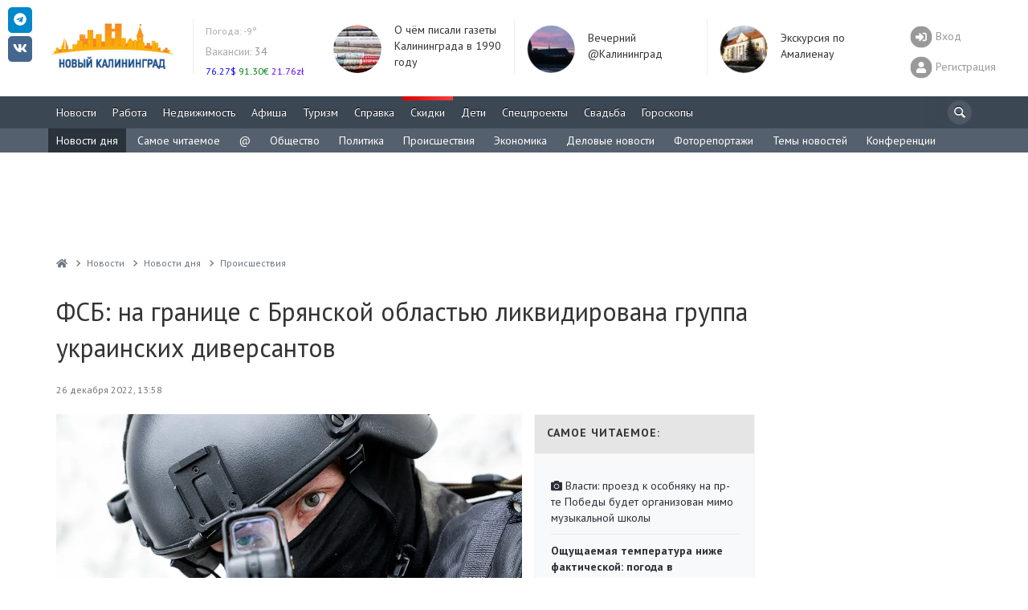

--- FILE ---
content_type: text/css
request_url: https://www.newkaliningrad.ru/local/templates/slid_main/components/newkaliningrad/social.share/slid/style.css?1669670304505
body_size: 64
content:
.b-share {
	padding-left: 0 !important;
}

.nk-share-panel {
	/* border-top: 1px solid #ddd; */
	/* background: #f3f5f6; */
	padding: 6px 12px;
	margin: 8px 0 10px 0;
	/* margin-top: 15px; */
	position: relative;
}

.nk-share-panel h3 {
	margin-top: 0 !important;
}

.nk-share-panel-bg {
	position: absolute;
	right: 20px;
	top: 0;
	height: 100%;
	width: 100%;
	background-image: url(/images/logo-share-3.png);
	background-repeat: no-repeat;
	background-position: right center;
}

--- FILE ---
content_type: text/css
request_url: https://www.newkaliningrad.ru/local/components/newkaliningrad/adv.banner.iframe/templates/.default/style.css?1669670304348
body_size: 55
content:
.pr-side-240 > div[class^="banner-"], .pr-side-240 > div[id^="yandex"], .pr-side-240 > div[id^="adfox"] {
    width: 240px;
    margin: 0 auto
}

@media (max-width: 322px) {
    .pr-side-240 {
        max-height: 400px !important;
        -webkit-transform: scale(1) !important; 
        -webkit-transform-origin: center center !important;
    }
}


--- FILE ---
content_type: application/javascript
request_url: https://www.newkaliningrad.ru/local/assets/build/js/app-6a601392.js?166967030515496
body_size: 3758
content:
!function(e){var n={};function t(a){if(n[a])return n[a].exports;var o=n[a]={i:a,l:!1,exports:{}};return e[a].call(o.exports,o,o.exports,t),o.l=!0,o.exports}t.m=e,t.c=n,t.d=function(e,n,a){t.o(e,n)||Object.defineProperty(e,n,{enumerable:!0,get:a})},t.r=function(e){"undefined"!=typeof Symbol&&Symbol.toStringTag&&Object.defineProperty(e,Symbol.toStringTag,{value:"Module"}),Object.defineProperty(e,"__esModule",{value:!0})},t.t=function(e,n){if(1&n&&(e=t(e)),8&n)return e;if(4&n&&"object"==typeof e&&e&&e.__esModule)return e;var a=Object.create(null);if(t.r(a),Object.defineProperty(a,"default",{enumerable:!0,value:e}),2&n&&"string"!=typeof e)for(var o in e)t.d(a,o,function(n){return e[n]}.bind(null,o));return a},t.n=function(e){var n=e&&e.__esModule?function(){return e.default}:function(){return e};return t.d(n,"a",n),n},t.o=function(e,n){return Object.prototype.hasOwnProperty.call(e,n)},t.p="/local/assets/build/",t(t.s="+rYh")}({"+rYh":function(e,n,t){"use strict";function a(e,n){for(var t=0;t<n.length;t++){var a=n[t];a.enumerable=a.enumerable||!1,a.configurable=!0,"value"in a&&(a.writable=!0),Object.defineProperty(e,a.key,a)}}t.r(n);var o=function(){function e(){!function(e,n){if(!(e instanceof n))throw new TypeError("Cannot call a class as a function")}(this,e)}var n,t,o;return n=e,o=[{key:"bootstrapCarousel",value:function(e){var n=arguments.length>1&&void 0!==arguments[1]?arguments[1]:{};jQuery(e+":not(.js-carousel-enabled)").each(function(t,a){var o=jQuery(a);jQuery(e).carousel(n),o.addClass("js-carousel-enabled").carousel(n)})}},{key:"spoiler",value:function(){jQuery(".spoiler:not(.js-spoiler-enabled)").add(".js-spoiler:not(.js-spoiler-enabled)").each(function(e,n){var t=jQuery(n),a=t.find(".spoiler-text");t.addClass("js-spoiler-enabled"),a.hide(),jQuery(".spoiler-more").on("click",function(e){e.preventDefault(),a.slideToggle()})})}},{key:"bootstrapTables",value:function(){var e=jQuery(".table");jQuery.each(e,function(e,n){var t=jQuery(n);!0!==t.parent().hasClass("table-responsive")&&t.wrap('<div class="table-responsive"></div>')})}},{key:"bootstrapTooltip",value:function(){jQuery('[data-toggle="tooltip"]:not(.js-tooltip-enabled)').add(".js-tooltip:not(.js-tooltip-enabled)").each(function(e,n){var t=jQuery(n);t.addClass("js-tooltip-enabled").tooltip({container:t.data("container")||"body",animation:t.data("animation")||!1})})}},{key:"bootstrtapPopover",value:function(){jQuery('[data-toggle="popover"]:not(.js-popover-enabled)').add(".js-popover:not(.js-popover-enabled)").each(function(e,n){var t=jQuery(n);t.addClass("js-popover-enabled").popover({container:t.data("container")||"body",animation:t.data("animation")||!1,trigger:t.data("trigger")||"hover focus"})})}},{key:"fitvids",value:function(){jQuery().fitVids&&jQuery(".video-responsive, .full-publication").fitVids({customSelector:"iframe[src^='//vk.com/'], iframe[src^='//coub.com/'], .video-responsive, iframe[src*='//www.facebook.com/plugins/video']",ignore:".fv-ignore"})}},{key:"stickybits",value:function(){if(jQuery().stickybits){var e=/^((?!chrome|android).)*safari/i.test(navigator.userAgent),n=jQuery(".row").find(".col-side, .column-side"),t=n.children().last(),a=n.find("[data-stickybits]");t.hasClass("pr-side-240")&&!e&&(n.parents(".row").addClass("row-flex"),t.stickybits({stickyBitStickyOffset:10})),a.length>0&&(n.parents(".row").addClass("row-flex"),a.stickybits({stickyBitStickyOffset:10}))}}},{key:"selectize",value:function(){arguments.length>0&&void 0!==arguments[0]&&arguments[0];var e=arguments.length>1&&void 0!==arguments[1]?arguments[1]:{};jQuery("select:not(.js-selectize-enabled):not(.no-selectize)").each(function(n,t){jQuery(t).addClass("js-selectize-enabled").selectize(e)})}},{key:"fotorama",value:function(){var n=arguments.length>0&&void 0!==arguments[0]?arguments[0]:".fotorama";if(jQuery().fotorama){var t=jQuery(n);if(0===t.length)return!1;t.on("fotorama:fullscreenenter ",function(e,n,t){n.setOptions({fit:"scaledown"})}).on("fotorama:fullscreenexit ",function(e,n,t){n.setOptions({fit:"scaledown"})}).on("fotorama:show",function(n,t,a){e.bootstrapCarousel("#galleryCaptions",t.activeIndex)}).fotorama()}}},{key:"nanoScroller",value:function(){var e=arguments.length>0&&void 0!==arguments[0]?arguments[0]:'[data-act-like="nanoScroller"]';jQuery(e+":not(.js-nanoScroller-enabled)").each(function(e,n){jQuery(n).addClass("js-nanoScroller-enabled").nanoScroller()})}},{key:"lightbox",value:function(){var e=arguments.length>0&&void 0!==arguments[0]?arguments[0]:".lightbox";jQuery(e+":not(.js-lightbox-enabled)").each(function(e,n){jQuery(n).addClass("js-lightbox-enabled").find("a").lightBox({})})}},{key:"init",value:function(){e.stickybits(),e.fitvids(),e.bootstrapCarousel("[data-act-like=carousel]"),e.fotorama(),e.selectize(),e.bootstrapTooltip(),e.bootstrtapPopover(),e.bootstrapTables(),e.nanoScroller(),e.spoiler(),e.lightbox()}}],(t=null)&&a(n.prototype,t),o&&a(n,o),e}();function r(e,n){for(var t=0;t<n.length;t++){var a=n[t];a.enumerable=a.enumerable||!1,a.configurable=!0,"value"in a&&(a.writable=!0),Object.defineProperty(e,a.key,a)}}var i=function(){function e(){!function(e,n){if(!(e instanceof n))throw new TypeError("Cannot call a class as a function")}(this,e)}var n,t,a;return n=e,a=[{key:"cinemaTabs",value:function(){var e=this,n=jQuery("#cinemaTabs");if(0===n.length)return!1;n.find("a").on("click",function(n){n.preventDefault(),jQuery(e).tab("show"),jQuery(e.hash).find(".fotoramaCinema").length>0&&o.fotorama(".fotoramaCinema")})}},{key:"init",value:function(){e.cinemaTabs()}}],(t=null)&&r(n.prototype,t),a&&r(n,a),e}();function l(e,n){for(var t=0;t<n.length;t++){var a=n[t];a.enumerable=a.enumerable||!1,a.configurable=!0,"value"in a&&(a.writable=!0),Object.defineProperty(e,a.key,a)}}var s=function(){function e(){!function(e,n){if(!(e instanceof n))throw new TypeError("Cannot call a class as a function")}(this,e)}var n,t,a;return n=e,a=[{key:"stat",value:function(){if(0==jQuery("#jobstat_container").length||(window.isMobile=mobileDetection.any()))return!1;jQuery.getScript("/bitrix/templates/slid_main/js/highcharts.js",function(){jQuery.getScript("/bitrix/templates/slid_main/js/exporting.js",function(){var e=jQuery('input[name|="jobstat_categories"]').val();e=e.split("|");var n=jQuery('input[name|="jobstat_series"]').val();n=n.split("|"),jQuery.each(n,function(e,t){n[e]=1*n[e]}),jQuery("#jobstat_container").highcharts({lang:{contextButtonTitle:"Меню",downloadJPEG:"Скачать в формате JPEG",downloadPDF:"Скачать в формате PDF",downloadPNG:"Скачать в формате PNG",downloadSVG:"Скачать в формате SVG",printChart:"Распечатать график"},title:{text:"Динамика добавления вакансий за последние 30 дней",x:-20},xAxis:{categories:e},yAxis:{title:{text:"Количество вакансий"},plotLines:[{value:0,width:1,color:"#808080"}]},legend:{enabled:!1},series:[{name:"Вакансий",data:n}]});var t=jQuery('input[name|="jobstat2_categories"]').val();t=t.split("|");var a=jQuery('input[name|="jobstat2_series"]').val();a=a.split("|"),jQuery.each(a,function(e,n){a[e]=1*a[e]}),jQuery("#jobstat_container2").highcharts({lang:{contextButtonTitle:"Меню",downloadJPEG:"Скачать в формате JPEG",downloadPDF:"Скачать в формате PDF",downloadPNG:"Скачать в формате PNG",downloadSVG:"Скачать в формате SVG",printChart:"Распечатать график"},chart:{type:"column",margin:[50,0,133,70]},title:{text:"Динамика добавления вакансий по разделам за последние 30 дней:"},xAxis:{categories:t,labels:{rotation:-45,align:"right",style:{fontSize:"9px",fontFamily:"Verdana, sans-serif"}}},yAxis:{min:0,title:{text:"Количество вакансий"}},legend:{enabled:!1},series:[{name:"Вакансий",data:a,dataLabels:{enabled:!0,rotation:-90,color:"#FFFFFF",align:"right",x:4,y:10,style:{fontSize:"13px",fontFamily:"Verdana, sans-serif"}}}]})})})}},{key:"init",value:function(){setTimeout(function(){return e.stat()},1e3)}}],(t=null)&&l(n.prototype,t),a&&l(n,a),e}();function u(e){return(u="function"==typeof Symbol&&"symbol"==typeof Symbol.iterator?function(e){return typeof e}:function(e){return e&&"function"==typeof Symbol&&e.constructor===Symbol&&e!==Symbol.prototype?"symbol":typeof e})(e)}function c(e,n){for(var t=0;t<n.length;t++){var a=n[t];a.enumerable=a.enumerable||!1,a.configurable=!0,"value"in a&&(a.writable=!0),Object.defineProperty(e,a.key,a)}}var f=function(){function e(){!function(e,n){if(!(e instanceof n))throw new TypeError("Cannot call a class as a function")}(this,e)}var n,t,a;return n=e,a=[{key:"init",value:function(){e.map().init()}},{key:"map",value:function(){return{init:function(){setTimeout(function(){var n=e.map();n.yamap(),n.newbuildings()},1e3)},yamap:function(){var e=jQuery("#yandex_map");if(0===e.length||1===e.data("init"))return!1;if("object"!=("undefined"==typeof ymaps?"undefined":u(ymaps)))return!1;e.data("init",1);var n=jQuery(".data"),t=[parseFloat(n.children(".lat").html()),parseFloat(n.children(".lon").html())],a=new ymaps.Map("yandex_map",{center:t,zoom:16,behaviors:["default"]});a.controls.add(new ymaps.control.ZoomControl),a.controls.add(new ymaps.control.TypeSelector(["yandex#map","yandex#satellite","yandex#hybrid"])),a.balloon.open(t,{content:"<b>"+n.children(".name").html()+"</b><br><small>"+n.children(".location").html()+"</small>"},{closeButton:!1})},newbuildings:function(){var e,n=[],t=0,a=new Array,o=jQuery("ul#building-list");if(0===o.length)return!1;var r={zoom:13,scrollwheel:!1,center:new google.maps.LatLng(54.713593,20.508475)};e=new google.maps.Map(document.getElementById("map-canvas"),r);for(var i=new google.maps.LatLngBounds,l=o.children("li"),s=0;s<l.length;s++){var u=l.eq(s),c=u.data("coords").split(","),f=parseFloat(c[0]),d=parseFloat(c[1]),y=u.hasClass("featured"),p=y?"/local/assets/image/map/apartment-orange.png":"/local/assets/image/map/apartment-blue.png",v=new google.maps.LatLng(f,d),m=new google.maps.Marker({position:v,map:e,icon:p,zIndex:y?1e4:999,i:s});a[s]=new google.maps.InfoWindow({content:o.children("li").eq(s).children(".marker-content").html()}),google.maps.event.addListener(m,"click",function(){for(var n=0;n<a.length;n++)a[n].close();a[this.i].open(e,this)}),n.push(m),i.extend(v)}e.setCenter(i.getCenter(),e.fitBounds(i)),jQuery("#companies-on-map .realty-special-offers li").each(function(a,o){var r=n[t];jQuery(o).on("mouseenter",function(){e.setZoom(12),e.panTo(r.position),r.setAnimation(google.maps.Animation.BOUNCE)}),jQuery(o).on("mouseleave",function(){r.setAnimation(null)}),t++})}}}}],(t=null)&&c(n.prototype,t),a&&c(n,a),e}();function d(e,n){for(var t=0;t<n.length;t++){var a=n[t];a.enumerable=a.enumerable||!1,a.configurable=!0,"value"in a&&(a.writable=!0),Object.defineProperty(e,a.key,a)}}var y=function(){function e(){!function(e,n){if(!(e instanceof n))throw new TypeError("Cannot call a class as a function")}(this,e),this.session_id="",this.base_url="https://www.newkaliningrad.ru/forum/index.php",this.request_url="https://www.newkaliningrad.ru/forum/index.php",this.secure_key="",this._initialize()}var n,t,a;return n=e,a=[{key:"getNotifications",value:function(){var n=(new e).request_url+"&app=core&module=ajax&section=notifications&do=getlatest";BX.ajax({url:n,method:"GET",dataType:"json",timeout:60,async:!0,cache:!0,onsuccess:function(e){var n=$(".notifications .nano .content").attr("style");$(".notifications .nano").html(e.html).find(".content").attr("style",n),console.log(e)}})}}],(t=[{key:"_initialize",value:function(){var e=this;jQuery(function(){var n=jQuery("#header .user-card");e.session_id=n.data("sid"),e.secure_key=n.data("key"),e.request_url=e.base_url+"?s="+e.session_id+"&secure_key="+e.secure_key})}}])&&d(n.prototype,t),a&&d(n,a),e}();function p(e,n){for(var t=0;t<n.length;t++){var a=n[t];a.enumerable=a.enumerable||!1,a.configurable=!0,"value"in a&&(a.writable=!0),Object.defineProperty(e,a.key,a)}}var v=function(){function e(){!function(e,n){if(!(e instanceof n))throw new TypeError("Cannot call a class as a function")}(this,e)}var n,t,a;return n=e,a=[{key:"onReady",value:function(){var e=$(window).width(),n=$("#w100"),t=n.find("iframe"),a=t.width(),o=e/a;a>e&&(t.css({transform:"scale("+o+")",transformOrigin:"top left"}),n.css({maxHeight:100*o+"px"}))}}],(t=[{key:"init",value:function(){}}])&&p(n.prototype,t),a&&p(n,a),e}();function m(e,n){for(var t=0;t<n.length;t++){var a=n[t];a.enumerable=a.enumerable||!1,a.configurable=!0,"value"in a&&(a.writable=!0),Object.defineProperty(e,a.key,a)}}var b=function(){function e(){!function(e,n){if(!(e instanceof n))throw new TypeError("Cannot call a class as a function")}(this,e)}var n,t,a;return n=e,a=[{key:"init",value:function(){this.events()}},{key:"load",value:function(){jQuery.get("/inc/ipb_comments/comments.css",function(e){jQuery("body").append("<style>"+e+"</style>"),jQuery.getScript("/inc/ipb_comments/init.js",function(){commentsInit()})})}},{key:"events",value:function(){e.onClick()}},{key:"onClick",value:function(){jQuery("body").on("click",e.buttonSelector,function(n){n.preventDefault(),1!==jQuery(n.target).data("loaded")&&(jQuery(n.target).data("loaded",1),e.load()),jQuery(e.containerSelector).slideToggle(),jQuery(n.target).toggleClass("active")})}},{key:"buttonSelector",get:function(){return"#comments-btn"}},{key:"containerSelector",get:function(){return".comments"}}],(t=null)&&m(n.prototype,t),a&&m(n,a),e}();function h(e,n){for(var t=0;t<n.length;t++){var a=n[t];a.enumerable=a.enumerable||!1,a.configurable=!0,"value"in a&&(a.writable=!0),Object.defineProperty(e,a.key,a)}}var g=function(){function e(){!function(e,n){if(!(e instanceof n))throw new TypeError("Cannot call a class as a function")}(this,e)}var n,t,a;return n=e,a=[{key:"init",value:function(){o.init(),e.components(),i.init(),s.init(),f.init(),e.events()}},{key:"components",value:function(){b.init()}},{key:"events",value:function(){e.onReady(),e.onResize()}},{key:"onResize",value:function(){jQuery(window).on("resize",function(e){})}},{key:"onReady",value:function(){jQuery(document).ready(function(){new y;v.onReady()})}},{key:"header",get:function(){return jQuery("#header")}}],(t=null)&&h(n.prototype,t),a&&h(n,a),e}();function j(e,n){for(var t=0;t<n.length;t++){var a=n[t];a.enumerable=a.enumerable||!1,a.configurable=!0,"value"in a&&(a.writable=!0),Object.defineProperty(e,a.key,a)}}var w=function(){function e(){!function(e,n){if(!(e instanceof n))throw new TypeError("Cannot call a class as a function")}(this,e)}var n,t,a;return n=e,(t=[{key:"runAction",value:function(e){var n=arguments.length>1&&void 0!==arguments[1]?arguments[1]:{},t={action:e},a={url:"/bitrix/services/main/ajax.php?"+jQuery.param(t),method:"POST",data:{sessid:BX.message("bitrix_sessid")}};"data"in n&&jQuery.extend(a.data,n.data);var o=jQuery.extend({},a,n);return jQuery.ajax(o)}}])&&j(n.prototype,t),a&&j(n,a),e}();function k(e,n){for(var t=0;t<n.length;t++){var a=n[t];a.enumerable=a.enumerable||!1,a.configurable=!0,"value"in a&&(a.writable=!0),Object.defineProperty(e,a.key,a)}}var Q=function(){function e(){!function(e,n){if(!(e instanceof n))throw new TypeError("Cannot call a class as a function")}(this,e),this.ajax=new w}var n,t,a;return n=e,a=[{key:"start",value:function(){g.init()}}],(t=null)&&k(n.prototype,t),a&&k(n,a),e}();jQuery(function(){Q.start(),window.App=new Q})}});